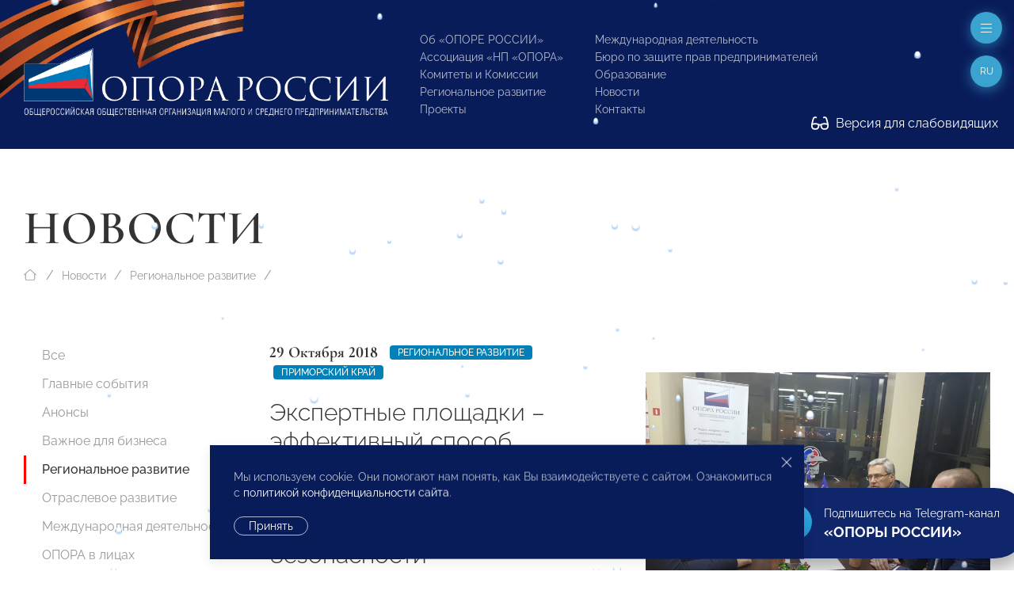

--- FILE ---
content_type: application/javascript
request_url: https://www.opora.ru/site/templates/scripts/form-builder.js
body_size: 19199
content:
/**
 * manually compiled from JS-scripts (for efficiency, deleted some unused stuff etc.)
 * formerly those scripts were appended by FormBuilder (turned off in flips) to <head>
 * 
 * Initialize InputfieldPage element // flips /wire/modules/Inputfield/InputfieldPage/InputfieldPage.js
 *
 * @param $this
 *
 */
function initInputfieldPage($this) {

	$this.find("p.InputfieldPageAddButton a").click(function() {
		var $input = $(this).parent('p').next('.InputfieldPageAddItems');
		if($input.is(":visible")) $input.slideUp('fast').find(":input").val('');
		else $input.slideDown('fast').parents('.ui-widget-content').slice(0,1).effect('highlight', {}, 500)
		return false;
	});

	initInputfieldPageDependentSelects($this);
}

/**
 * Initialize dependent selects in an .InputfieldPage 
 * 
 * @param $inputfieldPage
 * 
 */
function initInputfieldPageDependentSelects($inputfieldPage) {
	
	/**
	 * Function to be called when a change is made to $select1
	 *
	 * @param $select1 Primary select
	 * @param $select2 Dependent select
	 * @param selector Selector string to find items
	 * @param formatName Name of format sent directly from InputfieldPage to ProcessPageSearch (server side)
	 * @param labelFieldName Name of field to use for labels
	 * @param part Page matching part of selector
	 * @param changed Is this due to a change in $select1? true or false
	 *
	 */
	function selectChanged($select1, $select2, selector, formatName, labelFieldName, part, changed) {

		var v = $select1.val();

		if(v == null) {
			// no values selected
			if($select2.children().length) {
				$select2.children().remove();
				$select2.change();
			}
			return;
		}

		v = v.toString();
		v = v.replace(/,/g, '|'); // if multi-value field, convert commas to pipes

		selector = selector.replace(part, '=' + v);
		selector = selector.replace(/,\s*/g, '&');

		if(selector.indexOf('_LPID')) selector = selector.replace(/_LPID[0-9]+/g, '');

		var url = ProcessWire.config.urls.admin + 'page/search/for?' + selector + '&limit=9999&get=' + labelFieldName;
		if(formatName.length) url += '&format_name=' + formatName;

		$.getJSON(url, {}, function(data) {

			var numSelected = 0;
			$select2.children().addClass('option-tbd'); // mark existing options as to-be-deleted

			for(var n = 0; n < data.matches.length; n++) {

				var selected = false;
				var page = data.matches[n];
				var label = '';

				// first see if we can find the existing option already present
				var $option = $select2.children("[value=" + page.id + "]");

				if($option.length > 0) selected = $option.is(':selected') || $option.is(':checked');
				if(selected) numSelected++;

				$option.remove();

				// determine label
				if(formatName.length) label = page[formatName];
				if(!label.length) label = page[labelFieldName];
				if(!label.length) label = page.name;

				// create <option>
				$option = $("<option value='" + page.id + "'>" + label + "</option>");
				if(selected) $option.attr('selected', 'selected');

				// add the <option> to the <select>
				$select2.append($option);
			}

			// lead with a blank option
			if(!$select2.attr('multiple')) {
				$blankOption = $("<option value=''>&nbsp;</option>");
				if(!numSelected) $blankOption.attr('selected', 'selected');
				$select2.prepend($blankOption);
			}
			$select2.children(".option-tbd").remove();
			if(changed || $select2.closest('.InputfieldAsmSelect').length) {
				// always trigger change event when asmSelect because that’s what forces it to redraw
				$select2.change();
			}
		});
	}

	/**
	 * Initialize an InputfieldPage dependent select from its input.findPagesSelector element
	 * 
	 * The $t argument is one of these: 
	 * <input type='hidden' class='findPagesSelector' data-formatname='' data-label='title' value='parent=page.field'>
	 *     
	 * @param $t 
	 * 
	 */
	function initSelector($t) {
		var selector = $t.val();

		var selectorHasPage = selector.indexOf('=page.') > -1; // 'page' refers to page being edited
		var selectorHasItem = selector.indexOf('=item.') > -1; // 'item' refers to repeater item
		
		// if there is no "=page." present in the selector, then this can't be a dependent select
		if(!selectorHasPage && !selectorHasItem) return;
		
		if(selectorHasItem) selector = selector.replaceAll('=item.', '=page.');

		var labelFieldName = $t.attr('data-label');
		var formatName = $t.attr('data-formatname');
		var $repeaterItems = $t.parents('.InputfieldRepeaterItem');

		if(!labelFieldName.length) $labelFieldName = 'name';

		var $wrap = $t.parents(".InputfieldPage");
		var $select2 = $('select#' + $wrap.attr('id').replace(/^wrap_/, '')); // dependent select

		if($select2.length < 1) return;

		var parts = selector.match(/(=page.[_a-zA-Z0-9]+)/g);

		for(var n = 0; n < parts.length; n++) {

			var part = parts[n]; // page matching part of the selector
			var name = part.replace('=page.', '');
			var $select1 = $('#Inputfield_' + name); // see if available in page editor
			
			if((!$select1.length || selectorHasItem) && $repeaterItems.length) {
				// if not available in page editor, or we are in a repeater, 
				// see if available in any of the repeaters we are nested within
				var $selectInRepeater = '';
				$repeaterItems.each(function() {		
					if($selectInRepeater.length) return;
					$selectInRepeater = $('#Inputfield_' + name + '_repeater' + $(this).attr('data-page'));
				});
				if($selectInRepeater.length) $select1 = $selectInRepeater;
			}

			if($select1.length < 1) continue;

			// monitor changes to the dependency field
			$select1.change(function() {
				selectChanged($select1, $select2, selector, formatName, labelFieldName, part, true)
			});

			// determine if select2 needs to be populated
			if($select1.val() && !$select2.val() && $select2.children('option[value!=""]').length < 1) {
				// no options in $select2 select but primary $select1 has something selected…
				// it’s possible there are just no selectable options, but it’s also possible that 
				// this is a new page or the selects are newly added, so let’s find out…
				setTimeout(function() {
					selectChanged($select1, $select2, selector, formatName, labelFieldName, part, false)
				}, 100);
			}
		}
	}
	
	// find all dependent selects and initalize them
	$inputfieldPage.find('.findPagesSelector').each(function() {
		initSelector($(this));
	});
}


/**
 * Document ready
 * 
 */
$(document).ready(function() {
	$(".InputfieldPage").each(function() {
		initInputfieldPage($(this));
	});
	$(document).on("reloaded", ".InputfieldPage", function() {
		initInputfieldPage($(this));
	});
}); 

/**
 * Inputfields public API variable // flips /wire/templates-admin/scripts/inputfields.js
 * 
 * ProcessWire 3.0.144+
 * 
 */
var Inputfields = {

	/**
	 * Are we currently in debug mode?
	 * 
	 */
	debug: false,

	/**
	 * Are we currently processing dependencies?
	 * 
	 */
	processingIfs: false,

	/**
	 * Are we currently toggling collapsed state or visibility?
	 * 
 	 */	
	toggling: false,

	/**
	 * Toggle behavior (0=standard, 1=consistent)
	 * 
 	 */	
	toggleBehavior: 0, 

	/**
	 * Default duration (in MS) for certain visual animations
	 * 
	 */
	defaultDuration: 0,

	/**
	 * Initialize all Inputfields located within $target
	 *
	 * @param $target
	 *
	 */
	init: function($target) {
		InputfieldsInit($target);
	},

	/**
	 * Show a currently hidden Inputfield 
	 * 
	 * @param $inputfield
	 * @return Returns the Inputfield element
	 * 
	 */
	show: function($inputfield) {
		$inputfield = this.inputfield($inputfield);
		if(!this.hidden($inputfield)) return $inputfield; // already visible
		$inputfield.removeClass('InputfieldStateHidden').show(); 
		jQuery(document).trigger('showInputfield', $inputfield);
		this.redraw(null, 50);
		return $inputfield;
	},

	/**
	 * Hide a currently visible Inputfield
	 *
	 * @param $inputfield
	 * @return Returns the Inputfield element
	 *
	 */
	hide: function($inputfield) {
		$inputfield = this.inputfield($inputfield);
		if(this.hidden($inputfield)) return $inputfield;
		$inputfield.addClass('InputfieldStateHidden').hide();
		jQuery(document).trigger('hideInputfield', $inputfield);
		this.redraw(null, 50);
		return $inputfield;
	},
	
	/**
	 * Redraw Inputfield elements within $target element, adjusting any widths as necessary
	 * 
	 * @param $target Target within this element or omit for all Inputfields in document
	 * @param int $delay Optionally delay this many ms (default=0)
	 *
	 */
	redraw: function($target, delay) {
		if(typeof delay == "undefined") delay = 0;
		setTimeout(function() {
			if(typeof $target != "undefined" && $target && $target.length) {
				if($target.hasClass('Inputfield')) $target = $target.closest('Inputfields');
				InputfieldColumnWidths($target);
				// jQuery(document).trigger('redrawInputfields', $target);
			} else {
				InputfieldColumnWidths();
				// jQuery(document).trigger('redrawInputfields', null);
			}
			jQuery(window).resize(); // trigger for FormBuilder or similar
		}, delay);
	},

	/**
	 * Reload an Inputfield with an ajax request (when/where supported)
	 *
	 * @param $inputfield
	 * @param function callback Optional function to call upon completion
	 * @return Returns the Inputfield element
	 *
	 */
	reload: function($inputfield, callback) {
		$inputfield = this.inputfield($inputfield);
		if($inputfield.length) {
			if(typeof callback != "undefined") $inputfield.one('reloaded', callback);
			$inputfield.trigger('reload');
		}
		return $inputfield;
	},

	/**
	 * Focus the Inputfield
	 *
	 * If the Inputfield is not visible, this method will track it down and reveal it.
	 * If the Inputfield is collapsed, this method will open it.
	 * If the Inputfield has an input that can be focused, it will be focused.
	 *
	 * @param $inputfield
	 * @param function callback Optional function to call upon completion
	 * @return Returns the Inputfield element
	 *
	 */
	focus: function($inputfield, callback) {
		
		$inputfield = this.inputfield($inputfield);
		if(!$inputfield.length) return $inputfield;
		var Inputfields = this;

		if($inputfield.hasClass('InputfieldStateCollapsed') || !$inputfield.is(':visible')) {
			Inputfields.toggle($inputfield, true, 0, function($in, open, duration) {
				Inputfields.focus($in, callback);
			});
			return $inputfield;
		}

		var $input;
		var focused = false;
		var showOnly = false;

		if($inputfield.hasClass('InputfieldNoFocus')) {
			// class indicates does not support focusing
			showOnly = true;
		}

		if(showOnly) {
			$input = jQuery([]);
		} else {
			// find input element within Inputfield
			$input = $inputfield.find(":input:visible:enabled:not(button):not(.InputfieldNoFocus):first");
			// do not attempt to focus absolute positioned inputs or button elements
			if($input.css('position') == 'absolute' || $input.is('button')) $input = jQuery([]);
		}

		if($input.length) {
			var t = $input.attr('type');
			if($input.is('textarea') || t == 'text' || t == 'email' || t == 'url' || t == 'number') {
				$input.focus();
				focused = true;
			}
		}

		if(focused) {
			if(typeof callback != "undefined") callback($inputfield);
		} else if(!this.inView($inputfield)) {
			// item could not be directly focused, see if we can make make it visible 
			Inputfields.find($inputfield, false, callback);
		}
		
		return $inputfield;
	},

	/**
	 * Find the Inputfield and put it in view and open it (if not already)
	 *
	 * If the Inputfield is not visible, this method will track it down and reveal it.
	 * If the Inputfield is collapsed, this method will open it.
	 *
	 * @param $inputfield
	 * @param bool highlight Highlight temporily once found? (default=true)
	 * @param function callback Optional function to call upon completion
	 * @param int level Recursion level (do not specify, for internal use only)
	 * @return Returns the Inputfield element
	 *
	 */
	find: function($inputfield, highlight, callback, level) {
		
		$inputfield = this.inputfield($inputfield);
		if(!$inputfield.length) return $inputfield;
		if(typeof highlight == "undefined") highlight = true;
		if(typeof level == "undefined") level = 0;

		// locate the Inputfield
		if($inputfield.hasClass('InputfieldStateCollapsed') || !$inputfield.is(':visible')) {
			var hasNoFocus = $inputfield.hasClass('InputfieldNoFocus');
			// Inputfields.toggle() can call Inputfields.focus(), so prevent the focus by adding this class
			if(!hasNoFocus) $inputfield.addClass('InputfieldNoFocus');
			if($inputfield.hasClass('WireTab') && !$inputfield.is(':visible')) $inputfield = $inputfield.find('.Inputfield');
			this.toggle($inputfield, true, 0, function($in, open, duration) {
				if(level > 9) return;
				var timeout = level > 0 ? 10 * level : 0;
				setTimeout(function() { Inputfields.find($inputfield, highlight, callback, level + 1); }, timeout); 
			});
			// remove the class we added
			if(!hasNoFocus) $inputfield.removeClass('InputfieldNoFocus');
			return $inputfield;
		}

		var completed = function() {
			if(highlight) Inputfields.highlight($inputfield);
			if(typeof callback != "undefined") callback($inputfield);
		}

		setTimeout(function() {
			if(false && Inputfields.inView($inputfield)) {
				completed();
			} else {
				var properties = {
					scrollTop: $inputfield.offset().top - 10
				};
				var options = {
					duration: 100,
					complete: completed
				};
				// scroll to Inputfield
				jQuery('html, body').animate(properties, options);
			}
		}, 100); 
		
		return $inputfield;
	},

	/**
	 * Highlight an Inputfield
	 *
	 * @param $inputfield
	 * @param duration Optionally specify how long to highlight for in ms? (default=1000, 0=forever)
	 * @param cls Optional class to use as highlight class
	 * @return Inputfield
	 *
	 */
	highlight: function($inputfield, duration, cls) {
		$inputfield = this.inputfield($inputfield);
		if(typeof cls == "undefined") {
			cls = $inputfield.hasClass('InputfieldIsHighlight') ? 'InputfieldIsPrimary' : 'InputfieldIsHighlight';
		}
		if(typeof duration == "undefined") {
			duration = 1000;
		}
		$inputfield.addClass(cls);
		if(duration > 0) {
			setTimeout(function() {
				$inputfield.removeClass(cls);
			}, duration);
		}
		return $inputfield;
	},

	/**
	 * Is the Inputfield currently viewable in the user’s viewable area?
	 * 
	 * @param $inputfield
	 * @return bool
	 * 
	 */
	inView: function($inputfield) {
		$inputfield = this.inputfield($inputfield);
		if(!$inputfield.is(':visible')) return false;
		var pageTop = jQuery(window).scrollTop();
		var pageBottom = pageTop + jQuery(window).height();
		var inputTop = $inputfield.offset().top;
		var inputBottom = inputTop + $inputfield.height();
		var inView = ((inputTop <= pageBottom) && (inputBottom >= pageTop));
		// var fullyInView = ((pageTop < inputTop) && (pageBottom > inputBottom));
		return inView;
	},

	/**
	 * Get or set column width (perentage) of Inputfield
	 * 
	 * Triggers a 'columnWidth' event on Inputfield element, function receives the width to set as an argument. 
	 * 
 	 * @param $inputfield
	 * @param int value Optionally specify a width to set between 10 and 100 (percent)
	 * @returns {number}|{object} Returns Inputfield when setting width or current width (percent) when getting
	 * 
	 */	
	columnWidth: function($inputfield, value) {
		
		$inputfield = this.inputfield($inputfield);
		if(!$inputfield.length) return 0;
		
		if(typeof value != "undefined" && value) {
			// set width
			if(value > 100 || value < 1) value = 100;
			if(value < 100 && !$inputfield.hasClass('InputfieldColumnWidth')) {
				$inputfield.addClass('InputfieldColumnWidth');
			}
			var w = this.columnWidth($inputfield);
			if(w != value) {
				if(!$inputfield.attr('data-original-width')) {
					// remember original width, if there was one
					$inputfield.attr('data-original-width', w);
				}
				$inputfield.attr('data-colwidth', value);
				// delegate actual setting of width to event handler 
				$inputfield.trigger('columnWidth', value);
			}
			return $inputfield;
			
		} else {
			// get width
			if(!$inputfield.hasClass('InputfieldColumnWidth')) return 100;
			var pct = $inputfield.attr('data-colwidth'); // colwidth tracked when NoWidths mode enabled
			if(typeof pct == "undefined" || !pct.length) {
				var style = $inputfield.attr('style');
				if(typeof style == "undefined" || !style) return 100;
				pct = parseInt(style.match(/width:\s*(\d+)/i)[1]);
			} else {
				pct = parseInt(pct);
			}
			// store the original width in another attribute, in case it is needed later 
			if(!$inputfield.attr('data-original-width')) {
				$inputfield.attr('data-original-width', pct);
			}
			if(pct < 1) pct = 100;
			return pct;
		}
	},

	/**
	 * Start a spinner for Inputfield
	 *
	 * @param $inputfield
	 *
	 */
	startSpinner: function($inputfield) {
		
		$inputfield = this.inputfield($inputfield);
		if(!$inputfield.length) return;

		var id = $inputfield.attr('id') + '-spinner';
		var $spinner = $('#' + id);
		var $header = $inputfield.children('.InputfieldHeader');
		
		if(!$spinner.length) {
			$spinner = $("<i class='InputfieldSpinner fa fa-spin fa-spinner'></i>");
			$spinner.attr('id', id);
		}
		
		$spinner.css({ 
			float: 'right',
			marginRight: '30px',
			marginTop: '3px'
		});
		
		$header.append($spinner.hide());
		$spinner.fadeIn();
	},

	/**
	 * Stop a spinner for Inputfield
	 *
	 * @param $inputfield
	 *
	 */
	stopSpinner: function($inputfield) {
		$inputfield = this.inputfield($inputfield);
		if(!$inputfield.length) return;
		var $spinner = $('#' + $inputfield.attr('id') + '-spinner');
		if($spinner.length) $spinner.fadeOut('fast', function() { $spinner.remove(); }); 
	},

	/**
	 * Does the given Inputfield have a hidden state?
	 * 
	 * Note: if you want to hide an Inputfield, use the hide() method
	 * 
	 * @param $inputfield
	 * @return bool
	 * 
	 */
	hidden: function($inputfield) {
		$inputfield = this.inputfield($inputfield);
		return $inputfield.hasClass('InputfieldStateHidden');
	},
	
	/**
	 * Get or set the changed state of the Inputfield
	 *
	 * @param $inputfield
	 * @param bool value Specify true to indicate as changed, false if not. Or omit to only get current changed state.
	 * @return bool
	 *
	 */
	changed: function($inputfield, value) {
		$inputfield = this.inputfield($inputfield);
		if($inputfield.hasClass('InputfieldIgnoreChanges')) return false;
		var changed = $inputfield.hasClass('InputfieldStateChanged');
		if(typeof value == "undefined") return changed;
		if(value && !changed) {
			$inputfield.addClass('InputfieldStateChanged').trigger('change');
			return true;
		} else if(changed) {
			$inputfield.removeClass('InputfieldStateChanged');
			return false;
		}
	},

	/**
	 * Get name attribute for given inputfield
	 * 
	 * @param $inputfield
	 * @returns string
	 * 
	 */
	name: function($inputfield) {
		$inputfield = this.inputfield($inputfield);
		if(!$inputfield.length) return '';
		var name = $inputfield.attr('data-name');
		if(typeof name != "undefined" && name && name.length) return name;
		name = '';
		var id = $inputfield.prop('id');
		if(id.indexOf('wrap_Inputfield_') === 0) {
			name = id.replace('wrap_Inputfield_', '');
		} else if(id.indexOf('wrap_') === 0) {
			name = id.substring(5); 
		} else {
			var classes = $inputfield.attr('class').split(' '); 
			for(var n = 0; n < classes.length; n++) {
				if(classes[n].indexOf('Inputfield_') !== 0) continue;
				name = classes[n].substring(11);
				break;
			}
		}
		if(name.length) $inputfield.attr('data-name', name); 
		return name;
	},

	/**
	 * Get header label for given Inputfield
	 * 
	 * @param $inputfield
	 * @return string
	 * 
	 */
	label: function($inputfield) {
		$inputfield = this.inputfield($inputfield);
		if(!$inputfield.length) return '';
		var label = $inputfield.attr('data-label');
		if(typeof label != "undefined" && label && label.length) return label;
		var $header = $inputfield.children('.InputfieldHeader');
		if(!$header.length) return '';
		label = $header.text();
		if(label.length) label = jQuery.trim(label);
		return label;
	}, 
	
	/**
	 * Get the input element(s) for the current Inputfield
	 * 
	 * @param $inputfield
	 * 
	 */
	input: function($inputfield) {

		var $input = jQuery([]);
		$inputfield = this.inputfield($inputfield);
		if(!$inputfield.length) return $input;
		
		var $header = $inputfield.children('.InputfieldHeader');
		var attrFor = $header.attr('for');
		
		if(attrFor) {
			$input = $inputfield.find(':input[id="' + attrFor + '"]'); 	
			if($input.length) return $input;
		}
		
		var name = this.name($inputfield); 
		if(name.length) $input = $inputfield.find(':input[name="' + name + '"]');

		return $input;
	},

	/**
	 * Move an Inputfield by inserting it before another
	 * 
	 * @param $insertInputfield Inputfield to move
	 * @param $beforeInputfield Move before this Inputfield
	 * @returns Inputfield
	 * 
	 */
	insertBefore: function($insertInputfield, $beforeInputfield) {
		$insertInputfield = this.inputfield($insertInputfield);
		$beforeInputfield = this.inputfield($beforeInputfield);
		$beforeInputfield.before($insertInputfield);
		return $insertInputfield;
	},

	/**
	 * Move an Inputfield by inserting it after another
	 *
	 * @param $insertInputfield Inputfield to move
	 * @param $afterInputfield Move after this Inputfield
	 * @returns Inputfield
	 *
	 */
	insertAfter: function($insertInputfield, $afterInputfield) {
		$insertInputfield = this.inputfield($insertInputfield);
		$afterInputfield = this.inputfield($afterInputfield);
		$afterInputfield.after($insertInputfield);
		return $insertInputfield;
	}, 

	/**
	 * Ensure given argument resolves to an .Inputfield element and return it
	 *
	 * @param $inputfield
	 * @returns object
	 *
	 */
	inputfield: function($inputfield) {
		if(typeof $inputfield == "string") {
			if($inputfield.indexOf('#') !== 0 && $inputfield.indexOf('.') !== 0) {
				var $in = jQuery(':input[name=' + $inputfield + ']');
				if(!$in.length) $in = jQuery(':input[id=' + $inputfield + ']'); 
				if(!$in.length) $in = jQuery(':input[name="' + $inputfield + '[]"]'); // array name
				if(!$in.length) $in = jQuery('#' + $inputfield + '.Inputfield'); 
				$inputfield = $in;
			} else {
				$inputfield = jQuery($inputfield)
			}
		}
		if(!$inputfield.length) return jQuery([]); // empty jQuery object (length=0)
		if(!$inputfield.hasClass('Inputfield')) {
			$inputfield = $inputfield.closest('.Inputfield');
		}
		return $inputfield;
	},

	/**
	 * Execute find, focus or highlight action from URL fragment/hash
	 * 
	 * #find-field_name
	 * #focus-field_name
	 * #highlight-field_name
	 * 
	 * @param hash
	 * @since 3.0.151
	 * 
	 */
	hashAction: function(hash) {
		
		var pos, action, name;
		
		if(hash.indexOf('#') === 0) hash = hash.substring(1);
		pos = hash.indexOf('-');
		if(pos < 3 || hash.length < pos + 2) return;
		if(jQuery('#' + hash).length) return; // maps to existing element ID attribute
		
		action = hash.substring(0, pos);
		name = hash.substring(pos + 1);
		
		if(action === 'find') {
			Inputfields.find(name);
		} else if(action === 'focus') {
			Inputfields.focus(name);
		} else if(action === 'highlight') {
			Inputfields.highlight(name);
		} else {
			// some other action we do not recognize
		}
	},

	/**
	 * Get first Inputfield in row that $inputfield appears in 
	 * 
	 * @param $inputfield
	 * @returns object
	 * @since 3.0.170
	 * 
	 */
	getFirstInRow: function($inputfield) {
		$inputfield = this.inputfield($inputfield);
		if(!$inputfield.length) return $inputfield;
		if(!$inputfield.hasClass('InputfieldColumnWidth')) return $inputfield;
		if($inputfield.hasClass('InputfieldColumnWidthFirst')) return $inputfield;
		var $col = $inputfield;
		do {
			$col = $col.prev('.Inputfield');
			if($col.hasClass('InputfieldColumnWidthFirst')) break; // found it
		} while($col.length && $col.hasClass('InputfieldColumnWidth'));
		return $col.hasClass('InputfieldColumnWidthFirst') ? $col : $inputfield;
	},
	
	/**
	 * Get all siblings of $inputfield in an InputfieldColumnWidth width row
	 * 
 	 * @param $inputfield
	 * @param bool andSelf Specify true to also include $inputfield, or omit argument to exclude $inputfield (default=false)
	 * @param bool andHidden Include hidden inputfields also? (default=false)
	 * @returns object
	 * @since 3.0.170
	 * 
	 */	
	getSiblingsInRow: function($inputfield, andSelf, andHidden) {
		$inputfield = this.inputfield($inputfield);
		if(!$inputfield.length) return $inputfield;
		if(typeof andSelf === "undefined") andSelf = false;
		if(typeof andHidden === "undefined") andHidden = false;
		var pct = this.columnWidth($inputfield);
		if(pct < 1 || pct > 99) return jQuery([]); 
		var $col = this.getFirstInRow($inputfield);
		var sel = '';
		while($col.length) {
			if($col.hasClass('InputfieldStateHidden') && !andHidden) {
				// skip hidden inputfield
			} else if(andSelf || $col.prop('id') !== $inputfield.prop('id')) {
				// add inputfield
				sel += (sel.length ? ',' : '') + '#' + $col.prop('id');
			}
			$col = $col.next('.InputfieldColumnWidth');
			if($col.hasClass('InputfieldColumnWidthFirst')) break;
		}
		return sel.length ? jQuery(sel) : $inputfield;	
	},

	/**
	 * Get all Inputfields in row occupied by given $inputfield
	 * 
 	 * @param $inputfield
	 * @returns object
	 * @since 3.0.170
	 * 
	 */	
	getAllInRow: function($inputfield, andHidden) {
		if(typeof andHidden === "undefined") andHidden = false;
		return this.getSiblingsInRow($inputfield, true, andHidden);
	}
	
};

/*******************************************************************************************/

/**
 * Console logging for For debug mode
 * 
 * @param note
 * 
 */
function consoleLog(note) {
	// uncomment the line below to enable debugging console
	if(Inputfields.debug) console.log(note);
}

/******************************************************************************************
 * Setup Inputfield dependencies, to be called once at document.ready
 * 
 * @constructor
 * 
 */
function InputfieldDependencies($target) {
	var $ = jQuery;
	// var allConditions = {};
	
	if(Inputfields.processingIfs) return;
	
	if(typeof $target == "undefined") {
		$target = $(".InputfieldForm:not(.InputfieldFormNoDependencies)");
	} else if($target.hasClass('InputfieldForm')) {
		if($target.hasClass('InputfieldFormNoDependencies')) return;
	} else {
		if($target.closest('.InputfieldFormNoDependencies').length > 0) return;
	}
	
	/**
	 * Trim quotes and spaces from the given value
	 * 
	 * @param value
	 * @returns string
	 * 
	 */
	function trimValue(value) {
		value = jQuery.trim(value);
		var first = value.substring(0,1);
		var last = value.substring(value.length-1, value.length);
		if((first == '"' || first == "'") && first == last) value = value.substring(1, value.length-1);
		return value;
	}

	/**
	 * Remove quotes from value (if present)
	 *
	 * @param value
	 * @return string
	 *
	 */
	function trimParseValue(value) {
		// determine if we need to trim off quotes
		return parseValue(trimValue(value));
	}

	function extractFieldAndSubfield(field) {
		// extract subfield, if there is one
		var subfield = '';
		var dot = field.indexOf('.');
		if(dot > 0) {
			subfield = field.substring(dot+1);
			field = field.substring(0, dot);
		}
		return { field: field, subfield: subfield }
	}
	
	/**
	 * Convert string value to integer or float when appropriate
	 *
	 * @param str string
	 * @param str2 string Optional second value for context
	 * @return string|int|float
	 *
	 */
	function parseValue(str, str2) {

		str = jQuery.trim(str);
		if(str.length > 0 && !jQuery.isNumeric(str)) {
			return str;
		}

		if(str.length == 0) {
			// empty value: should it be a blank or a 0?
			var t = typeof str2;
			if(t != "undefined") {
				// str2 is present for context
				if(t == "integer") return 0;
				if(t == "float") return 0.0;
				return str;
			} else {
				// no context, assume blank
				return str;
			}
		}

		var dot1 = str.indexOf('.');
		var dot2 = str.lastIndexOf('.');

		if(dot1 == -1 && /^-?\d+$/.test(str)) {
			// no dot present, and all numbers so must be integer
			return parseInt(str);
		}

		if(dot2 > -1 && dot1 != dot2) {
			// more than one dot, can't be a float
			return str;
		}

		if(/^-?[\d.]+$/.test(str)) {
			// looks to be a float
			return parseFloat(str);
		}

		return str;
	}
	
	/**
	 * Returns whether or not value matched
	 *
	 * @param field Name of field
	 * @param operator
	 * @param value value to match for
	 * @param conditionValue
	 * @return int 0=value didn't match, 1=value matched
	 *
	 */
	function matchValue(field, operator, value, conditionValue) {
		var matched = 0;

		switch(operator) {
			case '=': if(value == conditionValue) matched++; break;
			case '!=': if(value != conditionValue) matched++; break;
			case '>': if(value > conditionValue) matched++; break;
			case '<': if(value < conditionValue) matched++; break;
			case '>=': if(value >= conditionValue) matched++; break;
			case '<=': if(value <= conditionValue) matched++; break;
			case '*=':
			case '%=': if(value.indexOf(conditionValue) > -1) matched++; break;
		}

		consoleLog('Field ' + field + ' - Current value: ' + value);
		consoleLog('Field ' + field + ' - Matched? ' + (matched > 0 ? 'YES' : 'NO'));

		return matched;
	}

	/**
	 * Find and return a checkbox or radios field named by conditionField
	 *
	 * Returns null if it was unable to locate the field
	 *
	 * @param condition
	 * @param conditionField
	 * @returns {*} Includes field, value and condition properties, or returns null on fail
	 *
	 */
	function getCheckboxFieldAndValue(condition, conditionField, conditionSubfield) {
		// if field isn't present by #id it may be present by #id+value as a checkbox/radio field is

		var $field = null;
		var value;

		consoleLog('getCheckboxFieldAndValue(see-next-line, ' + conditionField + ', ' + conditionSubfield + ')');
		consoleLog(condition)

		// first check if we've got a count subfield, because we'll be counting checked inputs for 
		// those rather than checking the actual values

		if(conditionSubfield == 'count' || conditionSubfield == 'count-checkbox') {
			// count number of matching checked inputs
			consoleLog('Using count checkbox condition');
			$field = $("#wrap_Inputfield_" + conditionField + " :input");
			if($field.length) {
				value = $("#wrap_Inputfield_" + conditionField + " :checked").length;
				condition.subfield = 'count-checkbox';
				return { field: $field, value: value, condition: condition };
			}
			return null;
		}

		// we'll be looking for a specific value in the checkboxes/radios
		consoleLog('Using checkbox value or label comparison option');
		value = [];

		// for loop in case there is a multi-value OR condition
		for(var i = 0; i < condition.values.length; i++) {

			var _conditionValue = new String(condition.values[i]); // original
			var conditionValue = trimValue(_conditionValue.replace(/\s/g, '_')); // spaces converted to "_"
			var fieldID = "#Inputfield_" + conditionField + "_" + conditionValue; // i.e. "Inputfield_mycheckbox_1"
			
			$field = $(fieldID);
			if(!$field.length) {
				fieldID = '#' + conditionField + "_" + conditionValue; // i.e. "mycheckbox_1" (alternate)
				$field = $(fieldID);
			}

			consoleLog('Required condition value: ' + conditionValue);

			if($field.length) {
				// found a matching checkbox/radio field
				var inputType = $field.attr('type');
				var val = '';
				consoleLog("Found " + inputType + " via value " + fieldID);
				if($field.is(":checked")) {
					// checkbox or radio IS checked
					val = $field.val();
					consoleLog(inputType + " IS checked: " + fieldID);
				} else if($field.attr('type') == 'radio') {
					// radio: one we are looking for is NOT checked, but determine which one is checked
					consoleLog(inputType + " is NOT checked: " + fieldID);
					var $checkedField = $field.closest('form').find("input[name=\"" + $field.attr('name') + "\"]:checked");
					if($checkedField.length) {
						val = $checkedField.val();
						consoleLog("Checked value is: " + val);
					}
				} else {
					// checkbox: if the field is not checked then we assume a blank value
					consoleLog(inputType + " is NOT checked: " + fieldID);
				}
				if(val.length) {
					consoleLog('Pushing checked value: ' + val);
					value.push(val);
				}
				continue;
			}

			if(conditionValue.length == 0 || conditionValue.match(/^[0-9]+$/)) {
				// condition value is numeric (like page ID) and didn't match above, so we're going to give up on it
				consoleLog('Unable to locate checkbox ' + fieldID + ', skipping')
				continue;
			}

			// if the above didn't find a checkbox, try to find it by label value
			consoleLog('Attempting to find checkbox by label: ' + conditionValue);
			// note $field now becomes a wrapper rather than an input. We're ok with that.
			$field = $("#wrap_Inputfield_" + conditionField);
			var $checkboxes = $field.find("input:checked");
			for(var cn = 0; cn < $checkboxes.length; cn++) {
				var $checkbox = $checkboxes.eq(cn);
				var $label = $checkbox.closest('label');
				if($label.length) {
					var label = jQuery.trim($label.text());
					if(label == _conditionValue) {
						consoleLog('Matching checked label found: ' + _conditionValue);
						value.push(label);
					} else {
						consoleLog('Matching checked label not found: ' + _conditionValue);
					}
				}
			}
		} // foreach condition.values

		if($field) return {
			field: $field,
			value: value,
			condition: condition
		}

		return null;
	}

	/**
	 * Called when targeted Inputfield has changed
	 * 
	 * @param conditions
	 * @param $fieldToShow
	 * 
	 */
	function inputfieldChange(conditions, $fieldToShow) {

		Inputfields.processingIfs = true;
		
		// Name of the field contained by $fieldToShow
		var fieldNameToShow = $fieldToShow.attr('id').replace(/wrap_Inputfield_/, '');

		if(Inputfields.debug) {
			consoleLog('-------------------------------------------------------------------');
			consoleLog('Field "' + fieldNameToShow + '" detected a change to a dependency field! Beginning dependency checks...');
		}

		// number of changes that were actually made to field visibility
		var numVisibilityChanges = 0;
		var show = true;
		var requiredMatches = 0;
		var notRequiredMatches = 0;

		for(var c = 0; c < conditions.length; c++) {

			// current condition we are checking in this iteration 
			var condition = conditions[c];

			if(Inputfields.debug) {
				consoleLog('----');
				consoleLog('Start Dependency ' + c);
				consoleLog('Condition type: ' + condition.type);
				consoleLog('Field: ' + condition.field);
				if (condition.subfield.length > 0) consoleLog('Subfield: ' + condition.subfield);
				consoleLog('Operator: ' + condition.operator);
				consoleLog('Required value: ' + condition.value);
			}

			// matched contains positive value when condition matches
			var matched = 0;

			// iterate through all OR fields (this will most often just be 1 field)
			for(var fn = 0; fn < condition.fields.length; fn++) {

				var fieldAndSubfield = extractFieldAndSubfield(condition.fields[fn]); 
				var conditionField = fieldAndSubfield.field;
				var conditionSubfield = fieldAndSubfield.subfield;
				var value = null;
				var $field = $("#Inputfield_" + conditionField);
				var hasCheckboxes = false;
				
				// in case they manually specified id property
				if($field.length == 0) $field = $("#" + conditionField);

				if($field.length == 0) {
					// field still not found, perhaps this is a checkbox/radio field which have id properties
					// that contain the values in them as well

					consoleLog('Detected possible checkbox or radio: ' + condition.field + condition.operator + condition.value);
					var fieldAndValue = getCheckboxFieldAndValue(condition, conditionField, conditionSubfield);
					if(fieldAndValue) {
						$field = fieldAndValue.field;
						value = fieldAndValue.value;
						condition = fieldAndValue.condition;
						hasCheckboxes = true;
					}

				} // identification of checkbox/radio fields

				// if we haven't matched a field by now, skip over it
				if($field.length == 0) {
					consoleLog("Unable to locate field: " + conditionField);
					continue;
				}
				
				var $inputfield = $field.closest('.Inputfield');

				// value of the dependency field we are checking (if not already populated above)
				if (value === null) {
					if($field.attr('type') == 'checkbox') {
						value = $field.is(":checked") ? $field.val() : null;
					} else {
						value = $field.val();
					}
				}

				// value will be placed in values so we can handle multiple value checks
				var values = [];

				// prefer blank to null for our checks
				if (value == null) value = '';

				// special case for 'count' subfield condition, 
				// where we take the value's length rather than the value
				if (condition.subfield == 'count') value = value.length;

				// if value is an object, make it in array
				// in either case, convert value to an array called values
				if (typeof value == 'object') {
					// object, convert to array
					values = jQuery.makeArray(value);
				} else if(typeof value == 'array') {
					// array, already
					values = value;
				} else if(typeof value == "string" && $inputfield.hasClass('InputfieldPage') && value.indexOf(',') > -1 && value.match(/^[,0-9]+$/)) {
					// CSV string of page IDs
					values = value.split(',');
				} else {
					// string: single value array
					values[0] = value;
				}

				// determine how many matches will be required
				var numMatchesRequired = 1;
				if (condition.operator == '!=') numMatchesRequired = (values.length * condition.values.length);
				// consoleLog([values, condition.values, numMatchesRequired]);

				// also allow for matching a "0" as an unchecked value, but only if there's isn't already an input with that value
				if(($field.attr('type') == 'checkbox' || $field.attr('type') == 'radio') && !$field.is(":checked")) {
					if($("#Inputfield_" + conditionField + "_0").length == 0) {
						values[1] = '0';
					}
				}

				// cycle through the values (most of the time, just 1 value).
				// increment variable 'show' each time a condition matches
				for (var n = 0; n < values.length; n++) {
					for (var i = 0; i < condition.values.length; i++) {
						var v = parseValue(values[n], condition.values[i]);
						matched += matchValue(conditionField, condition.operator, v, condition.values[i]);
					}
				}

				// if requirements met exit the loop
				if(matched >= numMatchesRequired) break;

			} // foreach fields

			consoleLog('----');

			// determine whether to show or hide the field
			if(condition.type == 'show') {
				if(matched >= numMatchesRequired) {
					// show it, which is the default behavior
				} else {
					show = false;
				}

			} else if(condition.type == 'required') {
				if(matched > 0) {
					// make it required it
					requiredMatches++;
				} else {
					notRequiredMatches++;
				}
			}

		} // foreach(conditions)

		// consoleLog('Summary (required/matched): ' + conditions.length + ' / ' + show);

		var required = requiredMatches > 0 && notRequiredMatches == 0;

		if(show) {
			consoleLog('Determined that field "' + fieldNameToShow + '" should be visible.');
			if(Inputfields.hidden($fieldToShow)) {
				Inputfields.show($fieldToShow);
				numVisibilityChanges++;
				consoleLog('Field is now visible.');
			} else {
				consoleLog('Field is already visible.');
			}
		} else {
			consoleLog('Determined that field "' + fieldNameToShow + '" should be hidden.');
			// hide it
			if(Inputfields.hidden($fieldToShow)) {
				consoleLog('Field is already hidden.');
			} else {
				Inputfields.hide($fieldToShow);
				consoleLog('Field is now hidden.');
				numVisibilityChanges++;
			}
			if(required) {
				consoleLog('Field is required but cancelling that since it is not visible.');
				required = false;
			}
		}

		if(required && requiredMatches > 0) {
			consoleLog('Determined that field "' + fieldNameToShow + '" should be required.');
			$fieldToShow.addClass('InputfieldStateRequired').find(":input:visible[type!=hidden]").addClass('required'); // may need to focus a specific input?

		} else if(!required && notRequiredMatches > 0) {
			consoleLog('Determined that field "' + fieldNameToShow + '" should not be required.');
			$fieldToShow.removeClass('InputfieldStateRequired').find(":input.required").removeClass('required');
		}

		if(numVisibilityChanges > 0) {
			consoleLog(numVisibilityChanges + ' visibility changes were made.');
			// Inputfields.redraw(0);
		}

		Inputfields.processingIfs = false;

	} // END inputfieldChange()
	

	/**
	 * Get the conditions for the given condition type 'show' or 'required'
	 * 
	 * This is called only at startup/initialization
	 * 
	 * @param conditionType
	 * @param array conditions
	 * @param $fieldToShow
	 * @returns []
	 * 
	 */
	function setupConditions(conditionType, conditions, $fieldToShow) {

		// find attribute data-show-if or data-required-if
		var selector = $fieldToShow.attr('data-' + conditionType + '-if');

		// if attribute wasn't present, skip...
		if(!selector || selector.length < 1) {
			// consoleLog('#' + $fieldToShow.attr('id') + '.data-' + conditionType + '-if is empty or not present'); 
			return conditions;
		}

		// un-encode entities in the data attribute value (selector)
		selector = $("<div />").html(selector).text();

		consoleLog('-------------------------------------------------------------------');
		consoleLog('Analyzing "' + conditionType + '" selector: ' + selector);

		var fieldNameToShow = $fieldToShow.attr('id').replace('wrap_Inputfield_', ''); 
		
		// separate each key=value component in the selector to parts array
		var parts = selector.match(/(^|,)([^,]+)/g);

		for(var n = 0; n < parts.length; n++) {

			// separate out the field, operator and value
			var part = parts[n];
			var match = part.match(/^[,\s]*([_.|a-zA-Z0-9]+)(=|!=|<=|>=|<|>|%=)([^,]+),?$/);
			if(!match) continue;
			var field = match[1];
			var operator = match[2];
			var value = match[3];
			var subfield = '';
			var fields = []; // if multiple
			var values = [];

			// detect OR selector in field
			if(field.indexOf("|") > -1) {
				consoleLog("OR field dependency: " + field);
				fields = field.split("|");
			} else {
				fields = [field];
			}

			var fieldAndSubfield = extractFieldAndSubfield(field);
			field = fieldAndSubfield.field;
			subfield = fieldAndSubfield.subfield;

			// if(subfield.length && fields.length > 1) {
			//	consoleLog('Error: subfield with OR condition not supported');
			// }

			if(Inputfields.debug) {
				consoleLog("Field: " + field);
				if (subfield.length) consoleLog("Subfield: " + subfield);
				consoleLog("Operator: " + operator);
				consoleLog("value: " + value);
			}

			// detect OR selector | in value
			if(value.indexOf("|") > -1){
				consoleLog("OR value dependency: " + value);
				values = value.split("|");
				for(var i = 0; i < values.length; i++) {
					values[i] = trimParseValue(values[i]);
				}
			} else {
				values = [ trimParseValue([value]) ];
			}

			var op = operator === '=' ? '==' : operator;
			var info = 'if(' + fields.join('|') + ' ' + op + ' ' + values.join('|') + ') ' + conditionType + ' ' + fieldNameToShow;

			// build the condition
			var condition = {
				'type': conditionType,
				'field': field,
				'fields': fields, // if multiple
				'subfield': subfield, // @todo determine if this is needed anymore
				'operator': operator,
				'value': value,
				'values': values,  // if multiple
				'info': info
			};

			// append to conditions array
			conditions[conditions.length] = condition;

			// attach change event handler to all applicable fields
			for(var fn = 0; fn < fields.length; fn++) {
				
				fieldAndSubfield = extractFieldAndSubfield(fields[fn]); 
				var f = fieldAndSubfield.field;

				// locate the dependency inputfield
				var $inputfield = $("#Inputfield_" + f);
				if($inputfield.length == 0) {
					consoleLog("Unable to find inputfield by: #Inputfield_" + f); 
					$inputfield = $("#" + f);
					if($inputfield.length == 0) consoleLog("Unable to find inputfield by: #" + f); 
				}

				// if the dependency inputfield isn't found, locate its wrapper..
				if($inputfield.length == 0) {
					// use any inputs within the wrapper
					$inputfield = $("#wrap_Inputfield_" + f).find(":input");
					if($inputfield.length == 0) consoleLog("Unable to find inputfield by: #wrap_Inputfield_" + f + " :input");
				}
				
				// if the dependency inputfield isn't found, locate its wrapper..
				if($inputfield.length == 0) {
					// use any inputs within the wrapper
					$inputfield = $("#wrap_" + f).find(":input");
					if($inputfield.length == 0) consoleLog("Unable to find inputfield by: #wrap_" + f + " :input");
				}

				// attach change event to dependency inputfield
				if($inputfield.length) {
					consoleLog('Attaching change event for: ' + $inputfield.attr('name'));
					$inputfield.change(function() {
						inputfieldChange(conditions, $fieldToShow);
					});
				} else {
					consoleLog('Failed to find inputfield, no change event attached');
				}
			}
		}
		
		// allConditions[fieldNameToShow] = conditions;

		return conditions;
	}

	/**
	 * Setup dependencies for the given field
	 * 
	 * Process an individual Inputfield.InputfieldShowStateIf and build a list of conditions for $fieldToShow
	 * 
	 * @param $fieldToShow Wrapper of field we are operating on (i.e. #wrap_Inputfield_[name]
	 * 
	 */
	function setupDependencyField($fieldToShow) {
		// Array of conditions required to show a field
		var conditions = [];
		conditions = setupConditions('show', conditions, $fieldToShow); 
		conditions = setupConditions('required', conditions, $fieldToShow); 
		// run the event for the first time to initalize the field
		inputfieldChange(conditions, $fieldToShow);
	}

	/*** Start InputfieldDependencies *************************************************/

	Inputfields.processingIfs = true; 
	$target.each(function() {
		$(this).find(".InputfieldStateShowIf, .InputfieldStateRequiredIf").each(function() {
			setupDependencyField($(this));
		});
	});
	Inputfields.processingIfs = false;
}


/************************************************************************************************
 * Adjust inputfield column widths to fill out each row
 *
 */

function InputfieldColumnWidths($target) {

	var $ = jQuery;
	var hasTarget = true;
	if(typeof $target == "undefined") {
		hasTarget = false;
		$target = $("form.InputfieldForm");
	}

	var colspacing = null; 
	var useHeights = null; 

	/**
	 * Return the current with of $item based on its "style" attribute
	 *
	 */
	function getWidth($item) {
		if($item.hasClass('InputfieldStateHidden')) return 0;
		var pct = $item.attr('data-colwidth'); // colwidth tracked when NoWidths mode enabled
		if(typeof pct ==  "undefined" || !pct.length) {
			var style = $item.attr('style');
			if(typeof style == "undefined" || !style) return $item.width();
			pct = parseInt(style.match(/width:\s*(\d+)/i)[1]);
		} else {
			pct = parseInt(pct);
		}
		// store the original width in another attribute, for later retrieval
		if(!$item.attr('data-original-width')) $item.attr('data-original-width', pct);
		// consoleLog('getWidth(' + $item.attr('id') + '): ' + pct + '%'); 
		return pct;
	}

	/**
	 * Retrieve the original width of $item
	 *
	 */
	function getOriginalWidth($item) {
		var w = parseInt($item.attr('data-original-width'));
		if(w == 0) w = getWidth($item);
		return w;
	}

	/**
	 * Set the width of $item to a given percent
	 *
	 * @param $item
	 * @param pct Percentage (10-100)
	 * @param animate Whether to animate the change (bool)
	 *
	 */
	function setWidth($item, pct, animate) {

		$item.width(pct + "%");

		if(animate) {
			$item.css('opacity', 0.5);
			$item.animate( { opacity: 1.0 }, 150, function() { });
		}

		consoleLog('setWidth(' + $item.attr('id') + ': ' + pct + '%');
	}

	function getHeight($item) {
		return $item.height();
	}

	function setHeight($item, maxColHeight) {
		var h = getHeight($item);
		consoleLog("setHeight: " + $item.find("label").text() + " >> " + maxColHeight + ' (' + h + ')'); 
		if(h == maxColHeight) return;
		if($item.hasClass('InputfieldStateCollapsed')) return;
		var pad = maxColHeight-h; 
		if(pad < 0) pad = 0;
		var $container = $item.children('.InputfieldContent, .ui-widget-content'); 
		if(pad == 0) {
			// do nothing, already the right height
		} else {
			consoleLog('Adjusting ' + $item.attr('id') + ' from ' + h + ' to ' + maxColHeight); 
			var $spacer = $("<div class='maxColHeightSpacer'></div>");
			$container.append($spacer);
			// $container.hide(); // removed per #124
			$spacer.height(pad);
			// $container.show(); // removed per #124
		}
	}
	
	function updateInputfieldRow($firstItem) {

		// find all columns in this row that aren't hidden
		// note that $items excludes $firstItem
		var $items = $firstItem.nextUntil('.InputfieldColumnWidthFirst', '.InputfieldColumnWidth:not(.InputfieldStateHidden)');
		var firstItemHidden = $firstItem.hasClass('InputfieldStateHidden');

		// initalize rowWidth with the width of the first item
		var rowWidth = firstItemHidden ? 0 : getWidth($firstItem);
		var $item = firstItemHidden ? null : $firstItem;
		var itemWidth = $item == null ? 0 : rowWidth;
		var numItems = $items.length;
		var $leadItem;

		if(firstItemHidden) {
			numItems--;
			// item that leads the list, even though it may not be the first (first could be hidden)
			$leadItem = $items.eq(0);
		} else {
			// lead item is first item
			$leadItem = $firstItem; 
		}

		if(useHeights) {
			// remove any spacers already present for adjusting height
			$leadItem.find(".maxColHeightSpacer").remove();
			$items.find(".maxColHeightSpacer").remove();
		}

		// subtract the quantity of items from the maxRowWidth since each item has a 1% margin
		var maxRowWidth = 100 - (numItems * colspacing);

		// keep track of the max column height
		var maxColHeight = useHeights ? getHeight($leadItem) : 0;

		// if our temporary class is in any of the items, remove it
		$items.removeClass("InputfieldColumnWidthFirstTmp");

		// determine the total row width
		// note that rowWidth is already initalized with the $firstItem width
		$items.each(function() {
			$item = $(this);
			itemWidth = getWidth($item);
			rowWidth += itemWidth;
			if(useHeights) {
				var h = getHeight($item);
				if (h > maxColHeight) maxColHeight = h;
			}
		});

		if(useHeights) {
			// ensure that all columns in the same row share the same height
			if(Inputfields.debug) {
				var lab = $leadItem.find("label").text();
				consoleLog('maxColHeight: ' + lab + ' = ' + maxColHeight);
			}

			if(maxColHeight > 0) {
				setHeight($leadItem, maxColHeight);
				$items.each(function() {
					setHeight($(this), maxColHeight);
				});
			}
		}
		
		var originalWidth = 0;
		var leftoverWidth = 0;

		// if the current rowWidth is less than the full width, expand the last item as needed to fill the row
		if(rowWidth < maxRowWidth) {
			consoleLog("Expand width of row because rowWidth < maxRowWidth (" + rowWidth + " < " + maxRowWidth + ')');
			leftoverWidth = (maxRowWidth - rowWidth);
			consoleLog('leftoverWidth: ' + leftoverWidth);
			itemWidth = itemWidth + leftoverWidth;
			if($item == null && !firstItemHidden) $item = $firstItem;
			if($item) {
				originalWidth = getOriginalWidth($item);
				// if the determined width is still less than the original width, then use the original width instead
				if(originalWidth > 0 && itemWidth < originalWidth) itemWidth = originalWidth;
				setWidth($item, itemWidth, true);
			}

		} else if(rowWidth > maxRowWidth) {
			// reduce width of row
			consoleLog("Reduce width of row because rowWidth > maxRowWidth (" + rowWidth + " > " + maxRowWidth + ')');
			if(!firstItemHidden) $items = $firstItem.add($items); // $items.add($firstItem);
			rowWidth = 0;
			$items.each(function() {
				// restore items in row to original width
				$item = $(this);
				itemWidth = getOriginalWidth($item);
				if(itemWidth > 0) setWidth($item, itemWidth, false);
				rowWidth += itemWidth;
			});
			// reduce width of last item as needed
			leftoverWidth = maxRowWidth - rowWidth;
			itemWidth += leftoverWidth;
			originalWidth = getOriginalWidth($item);
			if(originalWidth > 0 && itemWidth < originalWidth) itemWidth = originalWidth;
			setWidth($item, itemWidth, false);
		}

		if(firstItemHidden) {
			// If the first item is not part of the row, setup a temporary class to let the 
			// $leadItem behave in the same way as the first item
			$leadItem.addClass("InputfieldColumnWidthFirstTmp");
		}

	} // updateInputfield

	var numForms = 0;
	$target.each(function() {
		
		var $form = $(this);
		if(!$form.hasClass('InputfieldForm')) {
			var $_form = $form.closest('.InputfieldForm');
			if($_form.length) $form = $_form;
		}
		if($form.hasClass('InputfieldFormNoWidths')) {
			return; // column widths not necessary
		}
		
		colspacing = $form.attr('data-colspacing');
		if(typeof colspacing == 'undefined') {
			colspacing = 1;
		} else {
			colspacing = parseInt(colspacing);
		}
		
		// if no borders, we don't worry about keeping heights aligned since they won't be seen
		useHeights = $form.hasClass('InputfieldFormNoHeights') ? false : true;
		
		// for columns that don't have specific widths defined, add the InputfieldColumnWidthFirst
		// class to them which more easily enables us to exclude them from our operations below
		$(".Inputfield:not(.InputfieldColumnWidth)", $form).addClass("InputfieldColumnWidthFirst");

		// cycle through all first columns in a multi-column row
		$(".InputfieldColumnWidthFirst.InputfieldColumnWidth:visible", $form).each(function() {
			updateInputfieldRow($(this));
		});
		
		numForms++;
	});
	
	if(!numForms) {
		// no need to do anything further

	} else if(!$('body').hasClass('InputfieldColumnWidthsInit')) {
		// initialize monitoring events on first run
		$('body').addClass('InputfieldColumnWidthsInit');
		$(document).on('columnWidth', '.Inputfield', function(e, w) {
			setWidth($inputfield, w, $(this));
			return false;
		}); 

		/*
		var changeTimeout = null;
		var checkInputfieldHeightChange = function() {
			var $this = $(this);
			var checkNow = function() {
				var $item = $this.hasClass('InputfieldColumnWidth') ? $this : $this.closest('.InputfieldColumnWidth');
				var $firstItem = $item.hasClass('InputfieldColumnWidthFirst') ? $item : $item.prev(".InputfieldColumnWidthFirst");
				if($firstItem.length) updateInputfieldRow($firstItem);
			}
			if($this.is(':input')) {
				if(changeTimeout) clearTimeout(changeTimeout);
				changeTimeout = setTimeout(checkNow, 1000);
			} else {
				checkNow();	
			}
		};
	
		$(document).on('change', '.InputfieldColumnWidth :input', checkInputfieldHeightChange);
		$(document).on('AjaxUploadDone', '.InputfieldFileList', checkInputfieldHeightChange);
		$(document).on('heightChanged', '.InputfieldColumnWidth', checkInputfieldHeightChange);
		*/
	} 
}

/**
 * Event to call before a page is unloaded (beforeunload event)
 * 
 * If window should not be unloaded, it returns a string of text with reason why.
 * 
 */
function InputfieldFormBeforeUnloadEvent(e) {
	var $ = jQuery;
	var $changes = $(".InputfieldFormConfirm:not(.InputfieldFormSubmitted) .InputfieldStateChanged");
	if($changes.length == 0) return;
	var msg = $('.InputfieldFormConfirm:eq(0)').attr('data-confirm') + "\n";
	$changes.each(function() {
		var $header = $(this).find(".InputfieldHeader:eq(0)");
		if($header.length) {
			name = $header.text();
		} else {
			name = $(this).attr('data-label');
			if(!name || !name.length) {
				name = $(this).find(':input').attr('name');
			}
		}
		if(name.length) msg += "\n• " + $.trim(name);
	});
	(e || window.event).returnValue = msg; // Gecko and Trident
	return msg; // Gecko and WebKit
}

/**
 * Focus the Inputfield
 * 
 * If the Inputfield is not visible, this method will track it down and reveal it. 
 * If the Inputfield is collapsed, this method will open it. 
 * If the Inputfield has an input that can be focused, it will be focused. 
 * If the Inputfield does not support focus, it will just be ensured to be visible.
 * 
 * @param $inputfield
 * @param function completedCallback Optional callback function to call at completion (since 3.0.144)
 * 
 */
function InputfieldFocus($inputfield, completedCallback) {
	Inputfields.focus($inputfield, completedCallback); 
}

/***********************************************************************************************
 * Adjustments for unintended actions, like hitting enter in a text field in a multi-button form
 * 
 */
function InputfieldIntentions() {
	var $ = jQuery;
	
	// adjustments for unintended actions, like hitting enter in a text field in a multi-button form
	$(".InputfieldForm").each(function() {
		var $form = $(this); 
		var numButtons = null;
		var $input = null;
		
		$form.submit(function() {
			if(!$(this).hasClass('nosubmit')) return;
			if(!$input) return;
			
			var $buttons = null;
			var $inputfields = $input.closest(".Inputfields"); 
			
			do {
				// find nearest visible submit button
				$buttons = $inputfields.find("input[type=submit]:visible, button[type=submit]:visible"); 
				if($buttons.length > 0) break;
				$inputfields = $inputfields.parent().closest(".Inputfields"); 
			} while($inputfields.length > 0);

			// scroll to first found button and focus it
			if($buttons.length > 0) {
				var $button = $buttons.eq(0);
				$('html, body').animate({ scrollTop: $button.offset().top }, 'fast');
				$button.focus();
			}
			
			return false;
			
		}).on("focus", "input, select", function() {
			// if more than 1 submit button, prevent form submission while text input or select is focused
			if(numButtons === null) numButtons = $form.find("input[type=submit], button[type=submit]").length;
			if(numButtons < 2) return;
			$form.addClass('nosubmit');
			$input = $(this); 
				
		}).on("blur", "input, select", function() {
			// allow submissions again once they are out of the field
			$form.removeClass('nosubmit');
		}); 
	});

	// prevent dragged in files from loading in the browser (does not interfere with other drag/drop handlers)
	if($("input[type=file]").length) {
		$(document).on({
			dragover: function() {
				if($(this).is("input[type=file]")) return;
				return false;
			},
			drop: function() {
				if($(this).is("input[type=file]")) return;
				return false;
			}
		});
	}
}

/***********************************************************************************/

var InputfieldWindowResizeQueued = false;

function InputfieldWindowResizeActions1() {
	consoleLog('InputfieldWindowResizeActions1()');
	// notify all Inputfields that they have been resized
	// note: event is not triggered at ready() so Inputfield should trigger its own
	// resize event if it needs this as part of setup
	jQuery(".Inputfield").trigger('resized');
}

function InputfieldWindowResizeActions2() {
	consoleLog('InputfieldWindowResizeActions2()');
	InputfieldColumnWidths();
	InputfieldWindowResizeQueued = false;
}

/**
 * Manage required attributes on Inputfields
 * 
 */
function InputfieldRequirements($target) {
	// show tab that input[required] is in, via @Toutouwai 
	jQuery(':input[required]', $target).on('invalid', function() {
		var $input = jQuery(this);
		Inputfields.focus($input);
	});
}

/**
 * Event handler called when 'reload' event is triggered on an Inputfield
 * 
 */
function InputfieldReloadEvent(event, extraData) {
	var $t = $(this);
	var $form = $t.closest('form');
	var fieldName = $t.attr('id').replace('wrap_Inputfield_', '');
	var fnsx = ''; // field name suffix
	var url = $form.attr('action');
	if(fieldName.indexOf('_repeater') > 0) {
		var $repeaterItem = $t.closest('.InputfieldRepeaterItem'); 
		var pageID = $repeaterItem.attr('data-page');
		url = url.replace(/\?id=\d+/, '?id=' + pageID);
		fnsx = $repeaterItem.attr('data-fnsx');
		fieldName = fieldName.replace(/_repeater\d+$/, '');
	}
	url += url.indexOf('?') > -1 ? '&' : '?';
	url += 'field=' + fieldName + '&reloadInputfieldAjax=' + fieldName;
	if(fnsx.length) url += '&fnsx=' + fnsx;
	if(typeof extraData != "undefined") {
		if(typeof extraData['queryString'] != "undefined") {
			url += '&' + extraData['queryString'];
		}
	}
	consoleLog('Inputfield reload: ' + fieldName);
	$.get(url, function(data) {
		var id = $t.attr('id');
		var $content = jQuery(data).find("#" + id).children(".InputfieldContent");
		if(!$content.length && id.indexOf('_repeater') > -1) {
			id = 'wrap_Inputfield_' + fieldName;
			$content = jQuery(data).find("#" + id).children(".InputfieldContent");
			if(!$content.length) {
				console.log("Unable to find #" + $t.attr('id') + " in response from " + url);
			}
		}
		$t.children(".InputfieldContent").html($content.html());
		// if(typeof jQuery.ui != 'undefined') $t.effect("highlight", 1000); 
		$t.trigger('reloaded', [ 'reload' ]);
	});
	event.stopPropagation();
}

/**
 * Function for external initialization of new Inputfields content (perhaps ajax loaded)
 * 
 */
function InputfieldsInit($target) {
	InputfieldStates($target);
	InputfieldDependencies($target);
	InputfieldRequirements($target);
	setTimeout(function() { InputfieldColumnWidths(); }, 100);
}

/***********************************************************************************/

jQuery(document).ready(function($) {
	
	InputfieldDependencies($(".InputfieldForm:not(.InputfieldFormNoDependencies)"));
	
	InputfieldIntentions();
	
	setTimeout(function() { InputfieldColumnWidths(); }, 100);
	
	var windowResized = function() {
		if(InputfieldWindowResizeQueued) return;
		InputfieldWindowResizeQueued = true;
		setTimeout('InputfieldWindowResizeActions1()', 1000);
		setTimeout('InputfieldWindowResizeActions2()', 2000); 	
	};

	$(window).resize(windowResized);
	
	InputfieldRequirements($('.InputfieldForm'));

	$(document).on('reload', '.Inputfield', InputfieldReloadEvent);

	if(window.location.hash) {
		Inputfields.hashAction(window.location.hash.substring(1));
	}

}); 

/**
 * Common JS used by form-builder template file. // flips /site/modules/FormBuilder/form-builder.js
 * 
 */

/**
 * Size viewport 
 * 
 */
function sizeFormBuilderViewport() {
	var formName = $("form.InputfieldForm[id^=FormBuilder_]").attr('name');
	if(!formName) formName = $("#FormBuilderSubmitted").attr('data-name');
	var viewport = parent.document.getElementById('FormBuilderViewport_' + formName);
	if(typeof viewport !== 'undefined' && viewport) {
		var $viewport = $(viewport); 
		// optional data-pad-bottom attribute that can be specified with the viewport
		// to reduce or increase the amount of default bottom padding (to prevent scrollbars or hidden content)
		// var bottom = $viewport.attr('data-pad-bottom');
		var targetHeight = $("#content").height();
		if(Math.abs(targetHeight - $viewport.height()) > 2 || Math.abs($viewport.height() - targetHeight) > 2) {
			$(viewport).height(targetHeight); 
		}
		$(viewport).attr('scrolling', 'no');
	}
}
	
function setupFormBuilderEditLinks() {
	var url = $("#FormBuilderPreview").val();
	$(".Inputfield").each(function() {
		var $label = $(this).children("label.ui-widget-header[for], label.InputfieldHeader[for]").eq(0);
		var forID = $label.attr('for');
		if(!forID) return;
		var $input = $(this).find('#' + forID);
		var name = $input.attr('name');
		if(typeof name == "undefined" || !name) return;
		if(name.indexOf('[') > 0) name = name.substring(0, name.indexOf('['));
		var $edit = $(
			"<a class='FormBuilderEditField' title='Edit Field' href='" + url + name + "'>" +
			"<span class='ui-icon ui-icon-pencil'></span></a>").click(function(e) {
				e.stopPropagation();
				window.top.location.href = $edit.attr('href');
			});
		$label.append($edit);
	});
}

/*function setupFormBuilderSubmitted($) {}*/

function initFormBuilderLegacy($) {
	// legacy framework
	$(".Inputfields > .Inputfield > .ui-widget-header").click(function () {
		// resize the viewport when they open/collapse fields
		setTimeout('sizeFormBuilderViewport()', 250);
	});

	$("select.asmSelect").change(function () {
		// resize when items are added to an asmSelect, which adjusts the form height
		setTimeout('sizeFormBuilderViewport()', 50);
	});

	// size the viewport at the beginning of the request
	sizeFormBuilderViewport();

	$(window).resize(function (e) {
		setTimeout('sizeFormBuilderViewport()', 250);
	});

	// edit links, currently in legacy frameworks only
	if($("#FormBuilderPreview").length) setupFormBuilderEditLinks();
}

/**
 * Remember form values
 * 
 */
function initFormBuilderCookies() {
	var $ = jQuery;
	function populateForm($form, cookieVal) {
		for(var inputId in cookieVal) {
			var inputVal = cookieVal[inputId];
			var $input = $form.find('#' + inputId);
			if(!$input.length) continue;
			if($input.attr('type') === 'file') continue;
			if(inputVal === true || inputVal === false) {
				$input.prop('checked', inputVal); // checkbox
			} else {
				$input.val(inputVal);
			}
			$input.change();
		}
		return cookieVal;
	}
	function inputfieldChange($inputfield, cookieVal) {
		$inputfield.find(':input').each(function() {
			var $input = $(this);
			var inputId = $input.attr('id');
			var inputType = $input.attr('type');
			var inputVal = $input.val();
			if(typeof inputType == 'undefined') inputType = $input.tagName;
			if(inputType == 'checkbox' || inputType == 'radio') {
				inputVal = $input.is(':checked') ? true : false;
			}
			cookieVal[inputId] = inputVal;
		}); 
		return cookieVal;
	}	
	$('.FormBuilderUseCookies').each(function() {
		var $form = $(this);
		var formId = $form.attr('id');
		var cookieVal = $.cookie(formId);
		cookieVal = cookieVal ? populateForm($form, cookieVal) : {};
		$form.on('change', ':input', function() {
			inputfieldChange($(this).closest('.Inputfield'), cookieVal);
			// @todo add support for expires setting for cookie
			$.cookie(formId, cookieVal, { path: '/' });
		}); 
	}); 
}

function initFormBuilderChangeTracking() {
	$(document).on('change', 'form.FormBuilder :input, form.FormBuilder .Inputfield', function() {
		var $this = $(this);
		if($this.hasClass('Inputfield')) {
			// an .Inputfield element
			if(!$this.hasClass('InputfieldIgnoreChanges')) $this.addClass('InputfieldStateChanged');
			return false;
		} else {
			// an :input element
			if($this.hasClass('InputfieldIgnoreChanges') || $this.closest('.InputfieldIgnoreChanges').length) return false;
			$this.closest('.Inputfield').addClass('InputfieldStateChanged');
		}
	});
}

function initFormBuilderPagination() {

	// pagination navigation (if present)
	var $select = jQuery('.InputfieldFormBuilderPageBreakNav').find('select');
	if($select.length) {
		jQuery(document).on('change', '.InputfieldFormBuilderPageBreakNav', function() {
			var pageNum = $select.val();
			var url = $select.attr('data-url') + '&page_num=' + pageNum;

			// if label item or current pagination, do nothing
			if(pageNum === '0' || pageNum === '') return;

			$select.next('button').val(pageNum).click();
			$select.closest('form').trigger('submit');
		});
	}

	// submit event to capture and remember fields not shown 
	// applicable only when showSummary option is used with a PageBreak field
	var $noshows  = jQuery('#_pwfb_noshows');
	if($noshows.length) {
		jQuery('form.FormBuilder').on('submit', function() {
			var $form = jQuery(this);
			var $hiddens = $form.find('.InputfieldStateShowIf.InputfieldStateHidden');
			var a = [];

			$hiddens.each(function() {
				var name = jQuery(this).attr('id').replace('wrap_Inputfield_', '');
				a.push(name);
			});

			$noshows.val(a.join(','));
		});
	}
}

function initFormBuilder($) {
	// non-legacy frameworks
	
	$(".Inputfields > .Inputfield > .InputfieldHeader").click(function () {
		// resize the viewport when they open/collapse fields
		setTimeout('sizeFormBuilderViewport()', 250);
	});

	$("select.asmSelect").change(function () {
		// resize when items are added to an asmSelect, which adjusts the form height
		setTimeout('sizeFormBuilderViewport()', 50);
	});

	// size the viewport at the beginning of the request
	sizeFormBuilderViewport();

	$(window).resize(function (e) {
		setTimeout('sizeFormBuilderViewport()', 50);
	});
} 

jQuery(document).ready(function($) {
	if($(".FormBuilderFrameworkLegacy").length) {
		initFormBuilderLegacy($);
	} else {
		initFormBuilder($);
	}
	initFormBuilderCookies();
	initFormBuilderChangeTracking();
	initFormBuilderPagination();
}); 


/**
 * Manages InputfieldDatetimeSelect elements // flips /wire/modules/Inputfield/InputfieldDatetime/InputfieldDatetime.js
 * 
 */
function InputfieldDatetimeSelect() {

	/**
	 * Validate selection in InputfieldDatetime selects
	 *
	 */
	function validate($select) {
		var $parent = $select.parent(),
			$month = $parent.children('.InputfieldDatetimeMonth'),
			month = parseInt($month.val()),
			$day = $parent.children('.InputfieldDatetimeDay'),
			day = parseInt($day.val()),
			$year = $parent.children('.InputfieldDatetimeYear'),
			year = parseInt($year.val()),
			$value = $parent.children('.InputfieldDatetimeValue'),
			date = month && day && year ? new Date(year, month - 1, day) : null,
			errorClass = 'InputfieldDatetimeError';

		if(date && date.getMonth() + 1 != month) {
			// day not valid for month
			day = '';
			$day.val('').addClass(errorClass);
		} else {
			$day.removeClass(errorClass);
		}

		$value.val(date && day ? year + '-' + month + '-' + day : '');
	}

	/**
	 * Called when the Year select has changed in an InputfieldDatetimeSelect
	 *
	 * Enables addition of years before/after when "-" or "+" option is selected
	 *
	 */
	function yearChange($select) {

		var value = $select.val();
		if(value !== '-' && value !== '+') return;

		var $blankOption = $select.find('option[value=""]'),
			$option = $select.find('option[value="' + value + '"]'),
			fromYear = parseInt($select.attr('data-from-year')),
			toYear = parseInt($select.attr('data-to-year')),
			numYears = toYear - fromYear,
			n = 0,
			$o;

		if(numYears < 10) numYears = 10;

		if(value === '-') {
			// add # years prior
			toYear = fromYear-1;
			fromYear = fromYear - numYears;
			for(n = toYear; n >= fromYear; n--) {
				$o = jQuery('<option />').val(n).text(n);
				$select.prepend($o);
			}
			$option.html('&lt; ' + fromYear);
			$select.prepend($option).prepend($blankOption);
			$select.val(toYear);
			$select.attr('data-from-year', fromYear);

		} else if(value === '+') {
			// add # years after
			fromYear = toYear+1;
			toYear += numYears;
			for(n = fromYear; n <= toYear; n++) {
				$o = $('<option />').val(n).text(n);
				$select.append($o);
			}
			$option.html('&gt; ' + toYear);
			$select.append($option);
			$select.val(fromYear);
			$select.attr('data-to-year', toYear);
		}
	}

	jQuery(document).on('change', '.InputfieldDatetimeSelect select', function() {
		var $select = jQuery(this);
		if($select.hasClass('InputfieldDatetimeYear')) yearChange($select);
		validate($select);
	});
}

/**
 * Document ready
 * 
 */
jQuery(document).ready(function($) {

	// init datepickers present when document is ready
	$("input.InputfieldDatetimeDatepicker:not(.InputfieldDatetimeDatepicker3):not(.initDatepicker)").each(function(n) {
		InputfieldDatetimeDatepicker($(this)); 
	});

	// init datepicker that should appear on focus (3) of text input, that wasn't present at document.ready
	$(document).on('focus', 'input.InputfieldDatetimeDatepicker3:not(.hasDatepicker)', function() {
		InputfieldDatetimeDatepicker($(this));
	});

	// init date selects
	InputfieldDatetimeSelect();
	
}); 